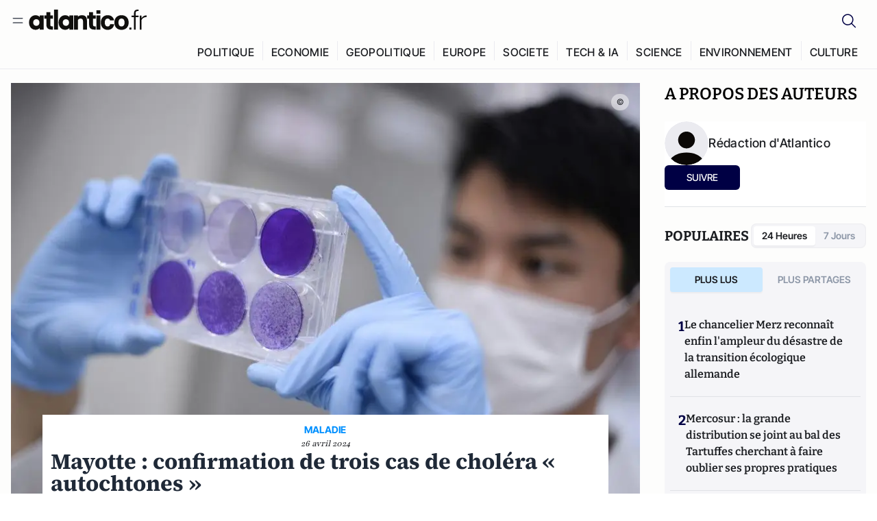

--- FILE ---
content_type: text/javascript; charset=utf-8
request_url: https://atlantico.fr/v3_nuxt/Bth7CC-O.js
body_size: 753
content:
import{aE as T,y as c,u as B,r as p,ag as k,c as f,i as m,e as n,n as C,af as v,aF as $}from"#entry";const F=["disabled"],N={key:0},R={key:1},I={__name:"FollowButton",props:{author:Object,largeSize:{type:Boolean,default:!1},customClass:{type:String,default:""}},emits:["on-author-follow"],setup(u,{emit:y}){const d=u,A=y,{openRegisterModal:_}=T(),b=B(),t=c("userData"),{PORTA_MODELS_API_URL:w,PORTA_MODELS_ORGANIZATION:h}=b.public,l=c("followedAuthorsState"),g=c("disableFollowButton"),a=p(!1),r=p(!1),S=c("hasTonosAccess"),x=async()=>{if(!(g.value||r.value)){if(!S.value){_();return}r.value=!0;try{a.value?await O(d.author):(await E(d.author),A("on-author-follow"))}catch(e){console.error(e)}finally{r.value=!1}}},E=async e=>{const i=`${w}/${h}/${v.authorModelAlias}`,s={user_id:t.value?.profile?.email,id:`${e?.id}-${t.value?.profile?.sub}`,slug:e?.slug2,author_id:e?.id,image:e?.image===null?"https://atlantico.codexcdn.net/assets/asN9kd6ZSD8KYvYfw.svg":e?.image?.url,description:e?.shortBio,name:e?.name,surname:e?.surname};try{const o=await $fetch(i,{method:"POST",body:JSON.stringify(s),headers:{Authorization:`Bearer ${t.value.access_token}`}});o||console.error(`API Error: ${o.status} ${o.statusText}`),l.value.push(e?.id),$("follow",{id:e?.id,name:`${e?.name} ${e?.surname}`})}catch(o){console.error("An error occurred during the follow request:",o),alert("something went wrong")}},O=async e=>{const i=`${w}/${h}/${v.authorModelAlias}?id=${e.id}-${t.value?.profile?.sub}`;try{await $fetch(i,{method:"DELETE",headers:{Authorization:`Bearer ${t.value.access_token}`}});const s=l.value.findIndex(o=>o===e?.id);s>-1&&l.value.splice(s,1),$("unfollow",{id:e?.id,name:`${e?.name} ${e?.surname}`})}catch(s){console.error("An error occurred during the unfollow request:",s),alert("Something went wrong while trying to unfollow the author.")}};return k(()=>{a.value=l.value?.includes(d.author?.id)}),(e,i)=>(m(),f("button",{disabled:n(g)||n(r),class:C(["w-fit rounded-md px-2 py-2 text-sm font-medium uppercase transition-colors duration-150 focus:outline-none focus:ring-2 focus:ring-offset-2 disabled:cursor-not-allowed disabled:opacity-50",u.largeSize?"w-full":"w-fit",{"bg-brand9 text-white":!n(a),"bg-gray1 text-brand5":n(a)},u.customClass]),onClick:x},[n(a)?(m(),f("span",R,"Ne plus suivre")):(m(),f("span",N,"Suivre"))],10,F))}};export{I as _};
